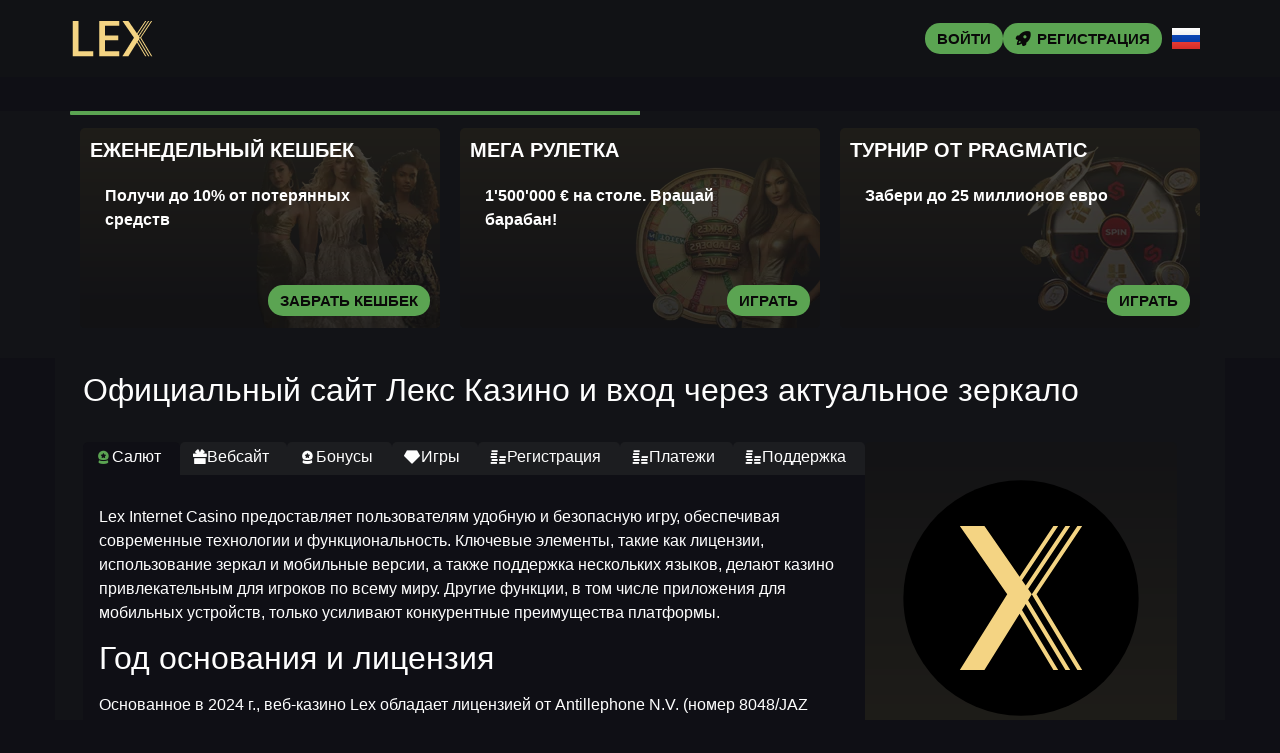

--- FILE ---
content_type: text/html; charset=UTF-8
request_url: https://lexgames777.top/
body_size: 18919
content:
<!doctype html>
<html lang="ru-RU">


<head>
	<meta http-equiv="content-type" content="text/html; charset=UTF-8">
	<meta charset="utf-8">
	<meta name="generator" content="Powered by WPBakery Page Builder - drag and drop page builder for WordPress." />
	<meta content="width=device-width, initial-scale=1, viewport-fit=cover" name="viewport">
	<title>Lex Casino — Лекс казино: официальный сайт и рабочее зеркало</title>
	<meta name="description" content="Lex Casino (Лекс Казино) — международная площадка с азартными играми от ведущих провайдеров, турнирами и поддержкой популярных платёжных систем.">
	<link rel="icon" type="image/png" href="/uploads/brands/1730305778_lex-casino-favicon.svg">

	<link rel="canonical" href="https://lexgames777.top/">

	<meta http-equiv="Content-Language" content="ru-RU">

	<link rel="alternate" hreflang="x-default" href="https://lexgames777.top" />
	<link rel="alternate" hreflang="ru" href="https://lexgames777.top/" />
	<link rel="alternate" hreflang="en" href="https://lex-gamesprint.top/" />

		<link rel="stylesheet" href="/style.css">

	<script type="application/ld+json">
		{
			"@context": "https://schema.org",
			"@type": "WebSite",
			"url": "https://lexgames777.top",
			"name": "Лекс",
			"alternateName": "Lex",
			"inLanguage": "ru"
		}
	</script>

	<meta property="og:type" content="website">
	<meta property="og:title" content="Lex Casino — Лекс казино: официальный сайт и рабочее зеркало">
	<meta property="og:description" content="Lex Casino (Лекс Казино) — международная площадка с азартными играми от ведущих провайдеров, турнирами и поддержкой популярных платёжных систем.">
	<meta property="og:url" content="https://lexgames777.top/">
	<meta property="og:image" content="/uploads/brands/1730305778_lex-casino-logo.svg">

	<meta name="twitter:card" content="summary_large_image">
	<meta name="twitter:title" content="Lex Casino — Лекс казино: официальный сайт и рабочее зеркало">
	<meta name="twitter:description" content="Lex Casino (Лекс Казино) — международная площадка с азартными играми от ведущих провайдеров, турнирами и поддержкой популярных платёжных систем.">
	<meta name="twitter:image" content="/uploads/brands/1730305778_lex-casino-logo.svg">

	<style>
		@font-face {
			font-family: 'Roboto';
			font-style: normal;
			font-weight: 400;
			font-display: swap;
			src: url('/theme1/fonts/roboto-regular.ttf') format('ttf');
			unicode-range: U+0000-00FF, U+2000-206F, U+20A0-20CF, U+2100-214F;
		}

		@font-face {
			font-family: 'Roboto';
			font-style: normal;
			font-weight: 700;
			font-display: swap;
			src: url('/theme1/fonts/roboto-bold.ttf') format('ttf');
			unicode-range: U+0000-00FF, U+2000-206F, U+20A0-20CF, U+2100-214F;
		}

		:root {
			--highlighter: #5ba452;
			--button-color: #0a0909;
			--link-font-color: #ead58f;
			--main-background: #0f0f15;
			--secondary-background: #111215;
			--main-font-color: #fefefe;
			--font-scale-factor: 1;
			--button-hover-color: #f2f2f2;
			--content-background: #121317;
			--main-border-radius: 5px;
			--unactive-background: #1c1d20;
			--button-border-radius: 1em;
			--gradient-first-color: #22201a;
			--gradient-second-color: #131315;
			--alternative-highlighter: #ead58f;
			--button-hover-background: #5ba452;
			--vendors-animation-speed: 40s;
			--triangles-color-1: var(--main-background);
			--triangles-color-2: var(--highlighter);
			--triangles-color-3: var(--secondary-background);
			--triangles-anim-duration-in: 1000;
			--triangles-anim-duration-out: 1000;
			--triangles-size: 145;
			--triangles-chaos: 0.7;
		}
	</style>

	<!-- SITE_UP -->

	
	
	<script type="application/ld+json">
		{
    "@context": "https://schema.org",
    "@type": "BreadcrumbList",
    "itemListElement": [
        {
            "@type": "ListItem",
            "position": 1,
            "name": "Главная",
            "item": "https://lexgames777.top/"
        }
    ]
}	</script>

	
</head>

<body>
	<header>
		<div class="Z155_container">
			<div class="Z155_header-flex Z155_flex Z155_justify-content-between Z155_align-items-center Z155_align-content-center">
				<div class="Z155_header-burger Z155_flex Z155_justify-content-center Z155_align-items-center Z155_align-content-center">
					<span></span>
					<span></span>
					<span></span>
				</div>
				<div class="Z155_header-left Z155_flex Z155_align-items-center Z155_align-content-center">
					<a href="/" class="Z155_header-logo">
						<img src="/uploads/brands/1730305778_lex-casino-logo.svg" alt="Логотип Казино Lex выполнен в изысканном и современном стиле, символизируя элегантность и престиж игрового бренда, создавая ассоциации с премиальным уровнем обслуживания и уникальными предложениями для игроков." loading="lazy">
					</a>
				</div>
				<div class="Z155_header-buttons Z155_flex Z155_align-items-center Z155_align-content-center">
					<a href="/signup" class="Z155_td_lightbox_opener Z155_type-button Z155_header-button Z155_header-button-type-2 Z155_flex Z155_align-items-center Z155_align-content-center" target="_blank">
						Войти					</a>
					<a href="/signup" class="Z155_td_lightbox_opener Z155_type-button Z155_header-button Z155_flex Z155_align-items-center Z155_align-content-center" target="_blank">
						<span class="Z155_header-button-icon Z155_casino-instant"></span>
						<span>Регистрация</span>
					</a>
				</div>

									<div class="Z155_header-lang-switcher">
						<div class="Z155_header-lang-switcher-current">
															<img src="/site-image/ru-flag-footer/155" alt="Russian Flag" loading="lazy">
													</div>
						<div class="Z155_header-lang-switcher-list">
							<a href="https://lex-gamesprint.top/" class="Z155_header-lang-switcher-item">
								<img src="/site-image/en-flag-footer/155" alt="English Flag" loading="lazy">
							</a>
							<a href="https://lexgames777.top/" class="Z155_header-lang-switcher-item">
								<img src="/site-image/ru-flag-footer/155" alt="Russian Flag" loading="lazy">
							</a>
						</div>
					</div>
				
			</div>
		</div>
		<div class="Z155_header-menu-row">
			<div class="Z155_container">
				<div class="Z155_header-menu Z155_flex Z155_align-items-center Z155_align-content-center">
										
									</div>
			</div>
		</div>
	</header>

	<div class="Z155_main-content">
				
<section class="Z155_slider-section">
	<div class="Z155_container">
		<div class="Z155_progress-bar">
			<div class="Z155_progress"></div>
		</div>
		<div class="Z155_main-slider-wrapper">
			<div class="Z155_main-slider Z155_flex Z155_align-items-stretch">
													<div class="Z155_main-slide-outer">
						<div class="Z155_main-slide">
							<div class="Z155_main-slide-inner Z155_flex">
								<div class="Z155_main-slide-title">Еженедельный кешбек</div>
								<div class="Z155_main-slide-text">
									Получи до 10% от потерянных средств								</div>
								<div class="Z155_main-slide-button-wrap">
									<a target="_blank" href="/signup" class="td_lightbox_opener Z155_type-button Z155_main-slide-button">Забрать кешбек</a>
								</div>
							</div>
							<img src="/uploads/34/1730315326_lex-casino-cashback-bonus.webp" alt="Изображение трех элегантно одетых женщин, символизирующих роскошные бонусы и привилегии, предлагаемые в Казино Lex.">
							<div class="Z155_main-slide-overlay"></div>
						</div>
					</div>
									<div class="Z155_main-slide-outer">
						<div class="Z155_main-slide">
							<div class="Z155_main-slide-inner Z155_flex">
								<div class="Z155_main-slide-title">Мега Рулетка</div>
								<div class="Z155_main-slide-text">
									1'500'000 € на столе. Вращай барабан!								</div>
								<div class="Z155_main-slide-button-wrap">
									<a target="_blank" href="/signup" class="td_lightbox_opener Z155_type-button Z155_main-slide-button">Играть</a>
								</div>
							</div>
							<img src="/uploads/34/1730315444_lex-casino-mega-roulette-madness.webp" alt="Изображение женщины рядом с рулеткой, представляющее азарт и уникальные возможности игры в Lex онлайн казино.">
							<div class="Z155_main-slide-overlay"></div>
						</div>
					</div>
									<div class="Z155_main-slide-outer">
						<div class="Z155_main-slide">
							<div class="Z155_main-slide-inner Z155_flex">
								<div class="Z155_main-slide-title">Турнир от Pragmatic</div>
								<div class="Z155_main-slide-text">
									Забери до 25 миллионов евро								</div>
								<div class="Z155_main-slide-button-wrap">
									<a target="_blank" href="/signup" class="td_lightbox_opener Z155_type-button Z155_main-slide-button">Играть</a>
								</div>
							</div>
							<img src="/uploads/34/1730315562_lex-casino-pragmatic-tournament.webp" alt="Изображение вращающегося колеса с разными значками, символизирующее разнообразие игровых турниров в Интернет казино Lex.">
							<div class="Z155_main-slide-overlay"></div>
						</div>
					</div>
									<div class="Z155_main-slide-outer">
						<div class="Z155_main-slide">
							<div class="Z155_main-slide-inner Z155_flex">
								<div class="Z155_main-slide-title">Активные Турниры</div>
								<div class="Z155_main-slide-text">
									Выбери подходящий турнир и сорви куш!								</div>
								<div class="Z155_main-slide-button-wrap">
									<a target="_blank" href="/signup" class="td_lightbox_opener Z155_type-button Z155_main-slide-button">Начать</a>
								</div>
							</div>
							<img src="/uploads/34/1730315686_lex-casino-tournament.webp" alt="Изображение женщины в окружении карт и фишек, олицетворяющее роскошь и захватывающие турниры в Лекс казино.">
							<div class="Z155_main-slide-overlay"></div>
						</div>
					</div>
									<div class="Z155_main-slide-outer">
						<div class="Z155_main-slide">
							<div class="Z155_main-slide-inner Z155_flex">
								<div class="Z155_main-slide-title">Welcome-бонус</div>
								<div class="Z155_main-slide-text">
									До 225% бонуса и 400FS для новых игроков								</div>
								<div class="Z155_main-slide-button-wrap">
									<a target="_blank" href="/signup" class="td_lightbox_opener Z155_type-button Z155_main-slide-button">Забрать награду</a>
								</div>
							</div>
							<img src="/uploads/34/1730315793_lex-casino-welcome-bonus.webp" alt="Изображение элегантно одетой женщины на фоне карт и игральных фишек, символизирующее приветственный бонус в Lex казино.">
							<div class="Z155_main-slide-overlay"></div>
						</div>
					</div>
									<div class="Z155_main-slide-outer">
						<div class="Z155_main-slide">
							<div class="Z155_main-slide-inner Z155_flex">
								<div class="Z155_main-slide-title">Акция Spin&Win</div>
								<div class="Z155_main-slide-text">
									Smartsoft Gaming разыгрывает 5'000'000€								</div>
								<div class="Z155_main-slide-button-wrap">
									<a target="_blank" href="/signup" class="td_lightbox_opener Z155_type-button Z155_main-slide-button">Играть</a>
								</div>
							</div>
							<img src="/uploads/34/1730316204_lex-casino-spin-n-win.webp" alt="Изображение золотого билета с выигрышным номером, олицетворяющее возможность стать победителем лотереи в Интернет казино Лекс.">
							<div class="Z155_main-slide-overlay"></div>
						</div>
					</div>
							</div>
		</div>
	</div>
</section>

<section class="Z155_content-section">
	<div class="Z155_container">
		<h1>Официальный сайт Лекс Казино и вход через актуальное зеркало</h1>
		<div class="Z155_content-flex Z155_flex Z155_align-items-stretch">
			<div class="Z155_content-col">
									<div class="Z155_content-tabs-switchers Z155_flex Z155_align-items-end Z155_align-content-end">
													<button class="Z155_content-tabs-switcher active" data-id="1" id="Welcome">
								<span class="Z155_casino-casino"></span>
								<span>Салют</span>
							</button>
													<button class="Z155_content-tabs-switcher " data-id="2" id="Website">
								<span class="Z155_casino-bonus"></span>
								<span>Вебсайт</span>
							</button>
													<button class="Z155_content-tabs-switcher " data-id="3" id="Bonuses">
								<span class="Z155_casino-casino"></span>
								<span>Бонусы</span>
							</button>
													<button class="Z155_content-tabs-switcher " data-id="4" id="Games">
								<span class="Z155_casino-slots"></span>
								<span>Игры</span>
							</button>
													<button class="Z155_content-tabs-switcher " data-id="5" id="Registration">
								<span class="Z155_casino-cashier"></span>
								<span>Регистрация</span>
							</button>
													<button class="Z155_content-tabs-switcher " data-id="6" id="Finances">
								<span class="Z155_casino-cashier"></span>
								<span>Платежи</span>
							</button>
													<button class="Z155_content-tabs-switcher " data-id="7" id="Support">
								<span class="Z155_casino-cashier"></span>
								<span>Поддержка</span>
							</button>
											</div>
					<div class="Z155_content-tabs-contents">
													<div class="Z155_content-tabs-content active" data-id="1">
								<button class="Z155_content-tabs-switcher active" data-id="1">
									<span class="Z155_casino-instant"></span>
									<span>Салют</span>
								</button>
								<div class="Z155_content-tabs-content-deep active" data-id="1">
									<div><p>Lex Internet Casino предоставляет пользователям удобную и безопасную игру, обеспечивая современные технологии и функциональность. Ключевые элементы, такие как лицензии, использование зеркал и мобильные версии, а также поддержка нескольких языков, делают казино привлекательным для игроков по всему миру. Другие функции, в том числе приложения для мобильных устройств, только усиливают конкурентные преимущества платформы.</p>

<h2>Год основания и лицензия</h2>
<p>Основанное в 2024 г., веб-казино Lex обладает лицензией от Antillephone N.V. (номер 8048/JAZ 2016-050), что обеспечивает соответствие стандартам безопасности и честности. Лицензия гарантирует независимую проверку всех игр, поддерживая справедливость игрового процесса. Документ подтверждает соответствие казино международным нормам законодательства, что имеет значение для большого числа игроков.</p>
<p>На практике это означает строгий KYC/AML, регулярные аудиты провайдеров и прозрачные регламенты выплат. Для оценки удобства и скорости онбординга полезно сравнивать последовательность шагов, <a href="https://ramenbetofficial777.top/">ramenbet регистрация</a> выступает отраслевым ориентиром по лаконичности без потери контроля. Lex фиксирует статусы заявок в личном кабинете, ограничивает лимиты до полной верификации и поддерживает 2FA. Такой контур снижает операционные риски, ускоряет разбор спорных ситуаций и делает правила предсказуемыми для новичков и опытных игроков.</p>
<h3>Резервные зеркала сайта</h3>
<p>Казино Lex гарантирует непрерывный доступ к платформе благодаря использованию зеркал. Эти зеркальные сайты дают возможность игрокам продолжать использовать платформу даже при блокировках. Благодаря этому, геймеры могут быть уверены, что их доступ к аккаунту и игровым возможностям будет стабилен вне зависимости от внешних факторов.</p>

<h3>Мобильный сайт</h3>
<p>Интернет-казино Лекс обеспечивает удобную мобильную версию, подходящую для использования на любых смартфонах и планшетах. Мобильный сайт поддерживает весь функционал и дает быстрый доступ ко всем сервисам и услугам, позволяя играть в любое время и из любой точки. Подобный подход идеально подходит тем, кто ценит гибкость в выборе устройств.</p>

<h3>Мобильные приложения</h3>
<p>Игровая платформа Lex предлагает приложения для iOS и Android, обеспечивающие быстрый доступ к играм и услугам. Приложения обладают простым интерфейсом, быстрой работой и поддержкой уведомлений о текущих акциях и бонусах. Программы обеспечивают высокий уровень удобства, обеспечивая доступ к платформе в любое время.</p>

<h4>Языковая адаптация интерфейса</h4>
<p>Интерфейс Онлайн-казино Лекс доступен на нескольких языках: английский, русский, французский, немецкий, испанский, итальянский, португальский. Это позволяет пользователям со всего мира выбрать язык для использования платформы, что особенно полезно для международных пользователей, которые ценят удобство работы с сайтом на родном языке.</p>

<p>Lex Casino использует передовые технологии, мобильные возможности и мультиязычный интерфейс. Использование зеркал, мобильных версий и приложений делает платформу отличным выбором для игроков, которые предпочитают удобство и надёжность. Платформа обеспечивает своим пользователям наилучшие условия для игры.</p>

<br>

<p>Казино Лекс зарекомендовало себя как надежная и удобная платформа с широким спектром преимуществ. От многообразия методов оплаты до квалифицированной поддержки — каждый элемент казино направлен на удовлетворение запросов игроков. В заключение рассмотрим ключевые моменты, которые делают его привлекательным.</p>

<h2>Платежные методы</h2>
<p>Lex Casino предоставляет множество методов для ввода и вывода средств, с поддержкой фиатных и криптовалютных платежей. Игроки могут использовать банковские карты, электронные кошельки и популярные криптовалюты, такие как Bitcoin и Ethereum. Лимиты на пополнение подходят для всех категорий игроков.</p>

<h3>Ставки на спортивные события</h3>
<p>Любители ставок на спорт найдут в Lex Internet Casino привлекательные условия для ставок, включая приветственные бонусы и регулярные акции. Платформа поддерживает ставки на множество видов спорта и киберспорт, с выгодными коэффициентами и понятными правилами. Благодаря этому, спортивные ставки на платформе — это выгодный и удобный выбор.</p>

<h3>Программа лояльности</h3>
<p>VIP-программа казино поощряет игроков бонусами и возвратом средств. Пользователи могут повышать свой статус от Basic до Legend, получая доступ к новым привилегиям. Программа включает персональную поддержку, ускоренные выплаты и другие преимущества для участников высших уровней.</p>

<h3>Техподдержка 24/7</h3>
<p>Служба поддержки казино Лекс доступна круглосуточно и предоставляет несколько вариантов связи, включая чат, e-mail и Telegram. Оперативная и профессиональная помощь доступна на нескольких языках, обеспечивая удобное общение для пользователей со всего мира.</p>

<h3>Игровая библиотека</h3>
<p>В казино Lex доступно более 3 000 игр на все предпочтения - включая слоты, настольные игры, live-казино и быстрые игры. Сайт постоянно обновляет ассортимент, добавляя новые игры от топовых разработчиков, гарантируя гемблерам разнообразие и увлекательную игру.</p>

<h4>Популярные провайдеры</h4>
<p>Казино Lex сотрудничает с ведущими провайдерами игр, такими как NetEnt, Microgaming и Play’n GO. Это гарантирует высокое качество игр, стабильную работу платформы и безопасность данных игроков. Высококлассный контент делает игровую сессию интересной и надежной.</p>

<p>Таким образом, интернет-казино Lex является великолепной платформой для азартных игр с множеством возможностей для разных категорий пользователей. Широкий выбор способов оплаты, выгодные ставки и квалифицированная поддержка делают его идеальным выбором для геймеров.</p></div>
								</div>
							</div>
													<div class="Z155_content-tabs-content " data-id="2">
								<button class="Z155_content-tabs-switcher " data-id="2">
									<span class="Z155_casino-cashier"></span>
									<span>Вебсайт</span>
								</button>
								<div class="Z155_content-tabs-content-deep " data-id="2">
									<div><p>Казино Лекс предоставляет игрокам современный интуитивно понятный сайт, с удобным интерфейсом и простой навигацией. Элегантные цвета, мобильная адаптация и многоязычие гарантируют комфорт для пользователей по всему миру.</p>

<h2>Интерфейс и цветовая гамма</h2>
<p>Интерфейс Лекс разработан в стильной черно-золотой цветовой гамме, придавая платформе элегантность и современность. Лаконичный дизайн и четкая структура элементов обеспечивают удобство использования. Важные разделы и текущие акции выделены крупными баннерами, гарантируя легкий доступ к необходимой информации. Основные разделы, турниры и джекпоты представлены на главной странице, что что обеспечивает быструю ориентацию на платформе.</p>

<h3>Навигация и структура</h3>
<p>Навигация по платформе Lex Casino обладает логичной и удобной структурой. Основное меню размещено в верхней части страницы и включает важные категории: слоты, моментальные игры (instant games), live-казино, спорт, бонусные программы и настольные игры. Дополнительно представлен раздел с провайдерами, где можно найти игры по производителям. Простота навигации помогает пользователям быстро находить интересующие их категории и игры.</p>

<h3>Зеркала для стабильного доступа</h3>
<p>Для игроков, находящихся в регионах с ограниченным доступом к игровым платформам, интернет-казино Лекс предлагает зеркальные сайты. Эти резервные домены дают возможность обходить блокировки и продолжать использовать платформу. Таким образом, пользователи могут всегда получать доступ к своим аккаунтам и продолжать игру без задержек.</p>

<h3>Мобильная версия</h3>
<p>Lex Online Casino предоставляет мобильную версию сайта, подходящую для различных мобильных устройств. Благодаря адаптации под разные экраны смартфонов и планшетов, игроки могут играть в любое время и в любом месте. Мобильная версия сайта обеспечивает быстрый доступ к играм, бонусам и сервисам аккаунта, с полным сохранением функционала основной платформы.</p>

<h3>Мобильные приложения для iOS и Android</h3>
<p>С целью повышения удобства для игроков, веб-казино Lex предлагает мобильные приложения для iOS и Android. Пользователи могут моментально получать доступ к игровым возможностям платформы через приложения. Приложения поддерживают уведомления о бонусах и акциях, а также обеспечивают быстрый доступ к аккаунту, играм и финансовым операциям. Это отличное решение для тех, кто ценит мобильные игры.</p>

<h4>Поддержка нескольких языков</h4>
<p>На платформе Lex поддерживаются шесть языков: английский, русский, французский, немецкий, португальский и испанский. Это позволяет гемблерам со всего мира выбрать подходящий для них язык интерфейса, упрощая использование сайта для пользователей со всего мира. Поддержка нескольких языков особенно ценна для игроков, ищущих удобные условия игры.</p>

<p>Благодаря продуманному интерфейсу, простоте навигации и поддержке нескольких языков онлайн-казино Lex обеспечивает игрокам высокий уровень комфорта и доступности. Мобильная версия сайта, приложения и система зеркал делают платформу удобной для игроков со всего мира.</p></div>
								</div>
							</div>
													<div class="Z155_content-tabs-content " data-id="3">
								<button class="Z155_content-tabs-switcher " data-id="3">
									<span class="Z155_casino-slots"></span>
									<span>Бонусы</span>
								</button>
								<div class="Z155_content-tabs-content-deep " data-id="3">
									<div><p>Веб-казино Лекс предлагает щедрую бонусную программу как для новых, так и для постоянных игроков. Она включает приветственные бонусы, бонусы за депозиты, кешбэк и специальные предложения для постоянных пользователей. Особенно важно, что казино мотивирует как новичков, так и постоянных гемблеров, предоставляя разнообразные и выгодные условия для каждого типа клиентов.</p>

<h2>Бонусы за регистрацию</h2>
<p>Игроки, только что присоединившиеся к Лекс могут воспользоваться впечатляющим пакетом приветственных бонусов. При первом депозите начисляется бонус 150%, что значительно увеличивает сумму для ставок. Второй депозит дает до 400 бесплатных вращений, а третий депозит вознаграждается бонусом в размере 75%. Подобная система приветственных бонусов позволяет новым игрокам уверенно начать игру, получив  дополнительные средства для ставок.</p>

<h3>Бонусы на депозиты</h3>
<p>После четырех пополнений счета пользователи могут получать бонусы за пополнение еженедельно. Каждую неделю игроки могут получить бонус до 50% на депозит, при условии, что сумма пополнений за неделю будет не менее 8 тысяч рублей. Также доступно до 135 фриспинов каждую неделю при соблюдении условий. Эти предложения дают возможность оставаться активным и получать больше вознаграждений.</p>

<h3>Еженедельный возврат средств</h3>
<p>Веб-казино Лекс предлагает своим игрокам еженедельный кешбэк, выплачиваемый каждую неделю во вторник. Процент возврата варьируется в зависимости от объема ставок и может составлять до 10%.  Так, при ставках от 5 000 до 10 000 р. кешбэк будет равен 4%, а для сумм свыше 500 000 р. он достигает 10%. Кешбэк доступен пользователям со статусом не ниже "Standard", и условия его получения варьируются в зависимости от статуса , который определяет коэффициент вейджера при отыгрыше.</p>

<h3>Именинные бонусы</h3>
<p>Все пользователи интернет-казино Лекс получают бонус в честь своего дня рождения, в зависимости от своего статуса. Пользователи со статусом "Standard" получают 4 000 р., "Hero" — 10 тысяч рублей, и бонус для статуса "Legend" определяется индивидуально. Игроки могут активировать бонус в течение семи дней до или после даты рождения. Бонус на день рождения — это приятный жест, который придает игре еще больше азарта и радости.</p>

<h3>VIP-система привилегий</h3>
<p>Lex Online Casino обеспечивает игроков продвинутой VIP-программой с различными уровнями привилегий для самых активных игроков. VIP-программа включает четыре уровня: Basic, Standard, Hero и Legend. Каждый уровень предлагает свои уникальные бонусы и преимущества, такие как повышенный лимит на вывод средств, ускоренный вывод, эксклюзивные бонусы и кешбэк. Чем выше уровень, тем больше у игрока привилегий.</p>
 
<h4>Сравнительная таблица привилегий для VIP-игроков</h4>
<p>VIP-программа Лекс предлагает различные привилегии для игроков на каждом уровне. В таблице ниже приведены основные преимущества и условия для каждого статуса — статусы Basic, Standard, Hero и Legend.</p>

<table>
  <tr>
    <th>Условия и привилегии</th>
    <th>Basic</th>
    <th>Стандартный</th>
    <th>Герой</th>
    <th>Наивысший</th>
  </tr>
  <tr>
    <td>Техническая поддержка в любое время</td>
    <td>✔️</td>
    <td>✔️</td>
    <td>✔️</td>
    <td>✔️</td>
  </tr>
  <tr>
    <td>Максимальная сумма вывода в день</td>
    <td>400 тысяч руб.</td>
    <td>400 тыс. руб.</td>
    <td>400 000 рублей</td>
    <td>Не имеет ограничений</td>
  </tr>
  <tr>
    <td>Лимит на вывод криптовалют</td>
    <td>5 млн рублей</td> 
    <td>5 млн ₽</td>
    <td>5 млн руб.</td>
    <td>5 000 000 руб.</td>
  </tr>
  <tr>
    <td>Турниры и акции</td>
    <td>✔️</td>
    <td>✔️</td>
    <td>✔️</td>
    <td>✔️</td>
  </tr>
  <tr>
    <td>Кешбэк</td>
    <td>❌</td>
    <td>10% при вейджере 10</td>
    <td>10% при вейджере 5</td>
    <td>10% при вейджере 3</td>
  </tr>
  <tr>
    <td>Подарки на день рождения</td>
    <td>❌</td>
    <td>4 тысячи руб.</td>
    <td>10 тысяч рублей</td>
    <td>Индивидуальный VIP-бонус</td>
  </tr>
  <tr>
    <td>Еженедельные бонусы</td>
    <td>❌</td>
    <td>✔️</td>
    <td>✔️</td>
    <td>✔️</td>
  </tr>
  <tr>
    <td>Эксклюзивные бонусы за активность</td>
    <td>❌</td>
    <td>❌</td>
    <td>✔️</td>
    <td>✔️</td>
  </tr>
  <tr>
    <td>Экспресс-вывод</td>
    <td>❌</td>
    <td>❌</td>
    <td>✔️</td>
    <td>✔️</td>
  </tr>
  <tr>
    <td>Первоочередное уведомление</td>
    <td>❌</td>
    <td>❌</td>
    <td>✔️</td>
    <td>✔️</td>
  </tr>
</table>

<p>Lex Online Casino постоянно заботится о своих пользователях, предоставляя множество бонусов и привилегий. С приветственными бонусами и эксклюзивными акциями для VIP-клиентов, платформа делает все, чтобы игроки всегда ощущали свою значимость и получали награды за активность.</p></div>
								</div>
							</div>
													<div class="Z155_content-tabs-content " data-id="4">
								<button class="Z155_content-tabs-switcher " data-id="4">
									<span class="Z155_casino-instant"></span>
									<span>Игры</span>
								</button>
								<div class="Z155_content-tabs-content-deep " data-id="4">
									<div><p>Lex Casino предоставляет пользователям широкий выбор игр, разделенных на разделы, такие как игровые автоматы, live-игры, настольные игры, ставки на спорт и быстрые игры. Онлайн-казино сотрудничает с лучшими мировыми провайдерами, что обеспечивает разнообразие игровых возможностей для всех пользователей.</p>

<h2>Слоты</h2>
<p>Раздел слотов в онлайн-казино Лекс включает сотни игр от лучших мировых провайдеров. Среди топовых слотов можно назвать Gates of Olympus, Big Bass Splash, Tome of Madness, а также Sweet Bonanza и Wolf Gold. Казино предлагает слоты от таких известных разработчиков, как NetEnt, Play'n GO, Pragmatic Play, Microgaming и Yggdrasil. Каждый слот отличается уникальными тематиками и бонусными раундами, что делает игровой процесс захватывающим для всех категорий игроков.</p>

<h3>Игры с живыми дилерами</h3>
<p>Игры с живыми дилерами в интернет-казино Lex предоставляют возможность почувствовать атмосферу реального казино. В этой секции представлены рулетка и блэкджек, баккара и покер. Среди топовых игр можно выделить Lightning Roulette и Infinite Blackjack, представленные известными провайдерами, такими как Evolution Gaming и Ezugi. Игры с живыми дилерами доступны круглосуточно, и каждый игрок может взаимодействовать с реальными крупье в режиме реального времени.</p>

<h3>Классические настольные игры</h3>
<p>Казино Лекс также предоставляет разнообразие настольных игр для тех, кто любит традиционные казино-развлечения. В этом разделе доступны такие игры, как European Roulette, Keno, Casino Hold'em, Texas Hold'em и Virtual Classic Roulette. Гемблеры имеют возможность наслаждаться привычнымыи версиями игр, а также участвовать в играх с джекпотами, таких как Virtual Roulette Jackpot. Настольные игры ценятся любителями стратегий и классики.</p>

<h3>Раздел мгновенных игр</h3>
<p>Мгновенные игры на платформе интернет-казино Lex обеспечивают мгновенные игровые раунды для тех, кто любит играть быстро. В этом разделе есть топовые игры, такие как Aviator, Piggy Smash, Rampage Smash Cash, Crash и Plinko. Эти игры интересны тем, кто любит короткие сессии и мгновенные выигрыши.</p>

<h4>Турниры</h4>
<p>Веб-казино Лекс регулярно устраивает турниры с крупными призовыми фондами. Два топ-турнира – это Fortune Spin с призом в 8 тысяч бесплатных спинов, и Night Mystics, с призовым фондом 2 000 000 рублей. В турнире Fortune Spin минимальная ставка – 30 р., а игроки получают очки за каждый спин с максимальным коэффициентом. В соревновании Night Mystics минимальная ставка составляет 40 рублей, и участники борются за максимальный выигрыш. Эти турниры дают возможность продемонстрировать навыки и побороться за призы.</p>

<p>Lex Internet Casino предоставляет множество игр для всех пользователей: от увлекательных слотов и стратегических игр до ставок на спорт и турниров. Пользователи ценят удобный интерфейс и выбор игр от топовых разработчиков.</p></div>
								</div>
							</div>
													<div class="Z155_content-tabs-content " data-id="5">
								<button class="Z155_content-tabs-switcher " data-id="5">
									<span class="Z155_casino-support"></span>
									<span>Регистрация</span>
								</button>
								<div class="Z155_content-tabs-content-deep " data-id="5">
									<div><p>Регистрация в онлайн-казино Лекс — это удобный и быстрый процесс, который доступен несколькими способами: вручную или через социальные сети, такие как Telegram и Google. Регистрация требуется для начала игры, однако верификация потребуется для проведения финансовых операций. Обсудим основные этапы регистрации.</p>

<h2>Процесс ручной регистрации</h2>
<p>Чтобы пройти регистрацию вручную, нужно указать электронную почту и пароль. Следующим шагом будет выбор страны и валюты. Далее требуется согласиться с условиями и подтвердить, что вам больше 18 лет. Также можно выбрать опцию получения информации о бонусах и акциях. Когда все данные введены, нужно нажать "Зарегистрироваться". Следующий важный шаг — подтвердить эл.почту по ссылке в письме для подтверждения регистрации.</p>

<h3>Регистрация через Google и Telegram</h3>
<p>Для пользователей, которые предпочитают ускоренную регистрацию, интернет-казино Лекс обеспечивает ускоренные способы регистрации через Google и Telegram. Для этого нужно нажать на соответствующую иконку и авторизоваться через выбранную учетную запись. Выбрав Google, система перенаправит на страницу авторизации, где нужно будет ввести данные для входа. Аналогичным образом, через Telegram нужно будет подтвердить свой аккаунт в мессенджере.</p>

<h3>Подтверждение e-mail</h3>
<p>После ручной регистрации на указанный электронный адрес придет письмо с подтверждением. Нужно открыть письмо и подтвердить e-mail по ссылке. Если этот шаг пропустить, аккаунт не активируется. Подтверждение e-mail важно для безопасности данных и защиты аккаунта.</p>

<h3>Подтверждение личности</h3>
<p>Для того чтобы пользоваться всеми методами пополнения и вывода, необходимо будет пройти верификацию. Эта процедура не нужна для начала игры, но обязательна для проведения финансовых операций. Верификация состоит из нескольких этапов: подтверждение личности, селфи с документом и верификация платежных методов. Для каждого этапа нужно загрузить фотографии документов в формате jpg, png или pdf. Все документы должны быть четкими и цветными, а текст — легко читаемым.</p>

<h4>Двухфакторная защита</h4>
<p>Для дополнительной защиты аккаунта интернет-казино Лекс обеспечивает 2FA. Чтобы настроить 2FA, нужно установить Google Authenticator на смартфон. Затем на сайте появится QR-код, который следует отсканировать с помощью приложения. Затем приложение выдаст код, который нужно ввести в специальное поле на сайте. Таким образом, при каждом входе в аккаунт система будет запрашивать одноразовый код из приложения, что значительно повышает безопасность.</p>

<p>Регистрация в букмекерской конторе Лекс легкая и интуитивно понятная, с возможностью выбрать между стандартной регистрацией и входом через соцсети. Процедура верификации гарантирует защиту и доступ к методам вывода средств, а 2FA создает дополнительную защиту. Эти шаги демонстрируют усилия казино по созданию безопасной и комфортной среды для игроков.</p></div>
								</div>
							</div>
													<div class="Z155_content-tabs-content " data-id="6">
								<button class="Z155_content-tabs-switcher " data-id="6">
									<span class="Z155_casino-instant"></span>
									<span>Платежи</span>
								</button>
								<div class="Z155_content-tabs-content-deep " data-id="6">
									<div><p>Веб-казино Lex предлагает игрокам различные способы для управления финансами, разделяя их на фиатные и криптовалютные методы. Сайт гарантирует свободу выбора в подборе оптимального метода для пользователей, а также вводит лимиты на транзакции, которые зависят от выбранного метода. Давайте рассмотрим доступные методы.</p>

<h2>Фиатные способы оплаты</h2>
<ul>
  <li><strong>Карты банков</strong>: Надежный и проверенный способ, обеспечивающий ввод и вывод денег. Лимиты варьируются от 307 до 300 000 рублей, что упрощает контроль над балансом.</li>
  <li><strong>СБП</strong>: Способ, гарантирующий быстрые переводы с минимальными затратами. Ограничения для пополнения варьируются от 312 до 300 тыс. руб.. СБП — это один из самых быстрых и надежных методов перевода средств в России.</li>
  <li><strong>Перевод по номеру счета</strong>: Этот способ позволяет переводить средства напрямую на банковский счет, подходящий для крупных операций. Ограничения по суммам — от 300 до 300 тысяч руб..</li>
  <li><strong>Сервис SkyPay</strong>: Сервис, объединяющий такие системы, как QIWI, Тинькофф и Альфа-Банк. Лимиты на пополнение через SkyPay составляют от 1 000 до 150 000 руб..</li>
  <li><strong>Кошелек Telegram</strong>: Современный способ пополнения, который поддерживает транзакции от 500 руб. без верхнего лимита. Удобен для тех, кто активно использует Telegram для финансовых операций.</li>
  <li><strong>Piastrix</strong>: Популярная система для онлайн-платежей, с диапазоном переводов от 500 до 100 000 р.. Эффективный и надежный метод для быстрых переводов.</li>
  <li><strong>Сервис MoneyGO</strong>: Система для перевода от 300 до 100 тыс. руб.. MoneyGO используется для быстрых и безопасных платежей в онлайн-среде.</li>
  <li><strong>Binance Pay</strong>: Метод от платформы Binance, с лимитами от 1 000 до 4 000 000 руб.. Пользователи могут легко управлять своим счетом, используя криптовалюту через Binance Pay.</li>
</ul>

<h3>Криптовалютные методы пополнения</h3>
<ul>
  <li><strong>Криптовалюта Ethereum (ETH)</strong>: Один из топовых блокчейнов, обеспечивает быстрые и безопасные переводы. Минимальная сумма для пополнения — 500 руб., без ограничений на максимальные суммы.</li>
  <li><strong>Bitcoin (BTC)</strong>: Известнейшая криптовалюта, популярная за свою безопасность и надежность. Лимиты — от 500 рублей без верхнего ограничения.</li>
  <li><strong>Bitcoin Cash</strong>: Вариант Bitcoin, предлагающий более дешевые и быстрые транзакции. Минимальная сумма перевода — 500 руб., без верхнего предела.</li>
  <li><strong>Dogecoin</strong>: Криптовалюта, известная низкими комиссиями, удобная для пополнения и вывода денег. Лимиты — от 500 рублей без верхнего ограничения.</li>
  <li><strong>Криптовалюта Litecoin (LTC)</strong>: Быстрая и надежная криптовалюта, обеспечивающая минимальные комиссии и высокую скорость. Минимальные лимиты — от 500 рублей, без верхнего предела.</li>
  <li><strong>TRON (TRX)</strong>: TRON предлагает низкие комиссии и высокую скорость транзакций, что удобно для пополнения счета на игровых платформах. Лимиты начинаются от 500 рублей.</li>
  <li><strong>Криптовалюта Ripple (XRP)</strong>: Популярная криптовалюта для международных переводов. Минимальная сумма — 500 рублей, без ограничений на максимальные суммы.</li>
  <li><strong>Tether (USDT)</strong>: Стейблкоин, привязанный к доллару США, представленный в двух версиях — ERC20 и TRC20. Метод отличается стабильностью курса и минимальными лимитами от 500 рублей.</li>
</ul>

<h4>Лимиты для пополнения средств</h4>

<table>
  <tr>
    <th>Платежный метод</th>
    <th>Минимальный лимит на пополнение</th>
    <th>Максимальный лимит на пополнение</th>
  </tr>
  <tr>
    <td>Карты банков</td>
    <td>307 руб.</td>
    <td>300 тысяч рублей</td>
  </tr>
  <tr>
    <td>СБП</td>
    <td>312 руб.</td>
    <td>300 тысяч рублей</td>
  </tr>
  <tr>
    <td>Перевод по номеру счета</td>
    <td>300 ₽</td>
    <td>300 000 ₽</td>
  </tr>
  <tr>
    <td>Платежная система SkyPay</td>
    <td>1 000 рублей</td>
    <td>150 000 руб.</td>
  </tr>
  <tr>
    <td>Телеграм-кошелек</td>
    <td>500 руб.</td>
    <td>без лимитов</td>
  </tr>
  <tr>
    <td>Система Piastrix</td>
    <td>500 рублей</td>
    <td>100 тысяч рублей</td>
  </tr>
  <tr>
    <td>Платежная система MoneyGO</td>
    <td>300 ₽</td>
    <td>100 000 руб.</td>
  </tr>
  <tr>
    <td>Binance Pay</td>
    <td>1 000 рублей</td>
    <td>4 000 000 руб.</td>
  </tr>
  <tr>
    <td>Криптовалюты (Bitcoin, Ethereum и др.)</td>
    <td>500 руб.</td>
    <td>без лимитов</td>
  </tr>
</table> 

<p>Таким образом, Lex Casino обеспечивает гибкие условия пополнения счета, с различными лимитами для каждой системы. Независимо от выбранного способа, пользователи могут легко пополнить аккаунт и начать играть без задержек.</p>

<p>В итоге, Lex Casino предоставляет широкий выбор способов для пополнения и вывода средств, позволяя каждому игроку подобрать наиболее подходящий метод. Независимо от того, предпочитаете ли вы традиционные фиатные методы или криптовалюты, платформа обеспечивает гибкость и удобство для всех категорий игроков.</p></div>
								</div>
							</div>
													<div class="Z155_content-tabs-content " data-id="7">
								<button class="Z155_content-tabs-switcher " data-id="7">
									<span class="Z155_casino-casino"></span>
									<span>Поддержка</span>
								</button>
								<div class="Z155_content-tabs-content-deep " data-id="7">
									<div><p>Онлайн-казино Лекс гарантирует пользователям высококачественную и оперативную службу поддержки, доступную круглосуточно для решения любых вопросов. Игроки могут выбрать удобный для себя способ связи с поддержкой, такие как онлайн-чат, электронная почта и социальные сети, обеспечивая быструю реакцию и поддержку на нескольких языках.</p>

<h2>Способы связи с поддержкой</h2>
<ul>
  <li><strong>Live-чат</strong>: Поддержка доступна через чат на сайте 24/7. Это наиболее оперативный способ связи, связанных с игрой, финансами или технических сложностей.</li>
	<li><strong>Электронная почта</strong>: Если вам удобнее более формальное общение, есть возможность связаться через e-mail. Обратитесь по адресу <a href="/cdn-cgi/l/email-protection" class="__cf_email__" data-cfemail="375b524f774442474758454319405e59">[email&#160;protected]</a>, и получите ответ в ближайшее время.</li>
  <li><strong>Телеграм</strong>: Вы можете связаться с поддержкой через официальный бот @LEX_support_bot, и получить помощь по любым вопросам. Это удобный способ для тех, кто предпочитает мобильные приложения для общения.</li>
</ul>

<h3>Связь через социальные сети</h3>
<p>Чтобы быть в курсе всех новостей и акций, можно подписаться на соцсети казино для получения новостей:</p>
<ul>
  <li><strong>Telegram</strong></li>
  <li><strong>Официальный Instagram</strong></li>
  <li><strong>Официальная страница Facebook</strong></li>
  <li><strong>Соцсеть X (бывший Twitter)</strong></li>
</ul>

<p>Служба поддержки интернет-казино Lex демонстрирует высокий уровень профессионализма и оперативности, обеспечивая помощь на нескольких языках. Каждый запрос будет быстро обработан, вне зависимости от способа связи.</p></div>
								</div>
							</div>
											</div>
							</div>
			<div class="Z155_content-sidebar">
				<div class="Z155_content-sidebar-wrapper" id="sidebar">
					<div class="Z155_content-sidebar-widget">
						<div class="Z155_content-sidebar-widget-frontside">
							<img src="/uploads/brands/1730305778_lex-casino-favicon.svg" alt="Лекс logo">
							<div class="Z155_content-sidebar-widget-frontside-title">
								Начните игру!							</div>
							<div class="Z155_content-sidebar-widget-frontside-text">
								Играйте в Лекс с бонусом до 225% + 400 FS. Сканируйте QR-код, чтобы начать игру на мобильном.							</div>
						</div>
						<div class="Z155_content-sidebar-widget-backside Z155_flex Z155_align-items-center Z155_align-content-center Z155_justify-content-center">
							<div class="Z155_content-sidebar-widget-backside-title">
								Желаем успеха в Лекс!							</div>
							<div class="Z155_content-sidebar-widget-backside-text">
								Не упустите шанс — ваши любимые игры и моментальные победы лишь в одном клике от вас.							</div>
							<a target="_blank" href="/signup" class="td_lightbox_opener Z155_type-button Z155_content-sidebar-widget-button">
								Вперёд к победе!							</a>
						</div>
					</div>
					<img src="/assets/qr_codes/f68adbad9f7de9ec8d6e6dbc3a9655e0.png" alt="QR Code">
				</div>
			</div>
		</div>
	</div>
	<div class="td_trigons"></div>
</section>

<section class="Z155_faq-section">
	<div class="Z155_container">
		<div class="Z155_faq-items">
							<div class="Z155_faq-item">
					<div class="Z155_faq-q">Какие услуги предлагает Лекс казино?</div>
					<div class="Z155_faq-a">
						<div class="Z155_faq-a-content">
							<p>Lex Casino — это онлайн-платформа с обширной библиотекой игр, включая слоты, настольные игры, live-казино и ставки на спорт. Казино работает с ведущими игровыми провайдерами, такими как NetEnt и Microgaming, обеспечивая высокое качество и разнообразие игр. Также казино предлагает бонусы, программы лояльности и акции. Служба поддержки работает 24/7, а способы пополнения и вывода средств очень гибкие.</p>
						</div>
					</div>
				</div>
							<div class="Z155_faq-item">
					<div class="Z155_faq-q">Какие способы пополнения и вывода средств доступны на платформе?</div>
					<div class="Z155_faq-a">
						<div class="Z155_faq-a-content">
							<p> Лекс дает доступ к широкому выбору методов пополнения и вывода, включая банковские карты, электронные кошельки и криптовалюты. Среди доступных методов: Visa, MasterCard, SkyPay, Piastrix, а также криптовалюты, такие как Bitcoin, Ethereum и Litecoin. Лимиты на пополнение варьируются от 300 рублей до нескольких миллионов р., в зависимости от выбранного способа. Это обеспечивает удобство и безопасность всех транзакций.</p>
						</div>
					</div>
				</div>
							<div class="Z155_faq-item">
					<div class="Z155_faq-q">Какие бонусы предлагает Lex онлайн казино?</div>
					<div class="Z155_faq-a">
						<div class="Z155_faq-a-content">
							<p>Lex Online Casino дает возможность получать бонусы как для новых, так и для активных игроков. Предлагаются бонусы на первый депозит и бесплатные вращения. Кроме того, игроки могут получать еженедельные бонусы на депозиты и участвовать в кешбэк-программах. Программа лояльности также предоставляет эксклюзивные бонусы для VIP-игроков, что делает игру более выгодной и интересной.</p>
						</div>
					</div>
				</div>
							<div class="Z155_faq-item">
					<div class="Z155_faq-q">Что такое программа лояльности в казино?</div>
					<div class="Z155_faq-a">
						<div class="Z155_faq-a-content">
							<p>Программа лояльности в веб-казино Lex предназначена для поощрения активных игроков. Программа включает несколько статусов — от Basic до Legend, и на каждом уровне игроки получают новые привилегии. Программа включает такие преимущества, как кешбэк, ускоренные выплаты, эксклюзивные бонусы и персональный менеджер для игроков высших уровней. Чем больше вы играете, тем лучше условия.</p>
						</div>
					</div>
				</div>
							<div class="Z155_faq-item">
					<div class="Z155_faq-q">Какие игры можно найти в Lex казино?</div>
					<div class="Z155_faq-a">
						<div class="Z155_faq-a-content">
							<p>Онлайн-казино Лекс предлагает более 3 тысяч игр от ведущих разработчиков, таких как NetEnt, Play’n GO и Microgaming. Доступны слоты, настольные игры, live-игры и мгновенные игры. Платформа регулярно обновляет библиотеку, добавляя новинки и интересные проекты, что делает игровой процесс разнообразным и увлекательным для всех пользователей.</p>
						</div>
					</div>
				</div>
							<div class="Z155_faq-item">
					<div class="Z155_faq-q">Как обратиться в службу поддержки?</div>
					<div class="Z155_faq-a">
						<div class="Z155_faq-a-content">
							<p>Служба поддержки Lex Internet Casino доступна круглосуточно, 7 дней в неделю. Игроки могут обратиться в чат на сайте, отправить письмо на e-mail или связаться через Телеграм-бот. Поддержка предоставляется на нескольких языках, что делает общение с казино удобным для пользователей из разных стран. Ответы приходят быстро, а вопросы, касающиеся игр и финансов, решаются профессионально.</p>
						</div>
					</div>
				</div>
							<div class="Z155_faq-item">
					<div class="Z155_faq-q">С какими провайдерами работает казино?</div>
					<div class="Z155_faq-a">
						<div class="Z155_faq-a-content">
							<p>Веб-казино Lex сотрудничает с ведущими разработчиками игр, среди которых NetEnt, Microgaming, Play’n GO и другие. Эти провайдеры гарантируют высокое качество игр, интересный геймплей и высокий уровень безопасности. Казино гарантирует качественные новинки с интересными бонусами и графикой.</p>
						</div>
					</div>
				</div>
							<div class="Z155_faq-item">
					<div class="Z155_faq-q">Что делать при недоступности основного сайта казино?</div>
					<div class="Z155_faq-a">
						<div class="Z155_faq-a-content">
							<p>Если основной сайт букмекерской конторы Лекс недоступен, вы можете воспользоваться зеркалом сайта. Зеркало — это альтернативная ссылка, которая предоставляет доступ ко всем функциям казино. Зеркала помогают обходить блокировки и получить доступ ко всем функциям. Найти актуальные зеркала можно через службу поддержки или официальные каналы казино.</p>
						</div>
					</div>
				</div>
							<div class="Z155_faq-item">
					<div class="Z155_faq-q">Как включить 2FA на платформе?</div>
					<div class="Z155_faq-a">
						<div class="Z155_faq-a-content">
							<p>Для дополнительной безопасности аккаунта казино Lex предлагает активацию двухфакторной аутентификации (2FA). Пользователям необходимо установить приложение Google Authenticator и связать его с аккаунтом на платформе, с помощью QR-кода или секретного ключа. После этого для входа в аккаунт потребуется вводить дополнительный код из приложения, что защищает учетную запись от несанкционированного доступа.</p>
						</div>
					</div>
				</div>
							<div class="Z155_faq-item">
					<div class="Z155_faq-q">Какие функции безопасности используются в казино?</div>
					<div class="Z155_faq-a">
						<div class="Z155_faq-a-content">
							<p>Lex Internet Casino гарантирует защиту данных благодаря современным технологиям. Платформа применяет SSL-шифрование для защиты информации и предотвращения утечек. Благодаря двухфакторной аутентификации, пользователи могут включить дополнительный уровень защиты аккаунта. Проводятся регулярные проверки и обновления системы безопасности для защиты данных.</p>
						</div>
					</div>
				</div>
					</div>
	</div>
</section>

<section class="Z155_vendors-section">
	<div class="Z155_container">
		<div class="Z155_vendors-carousel">
			<div class="Z155_vendors-carousel-inner">
				<img src="/site-image/vendors/155" alt="Лекс vendors" class="Z155_vendors-carousel-image" loading="lazy">
			</div>
		</div>
	</div>
</section>	</div>

	<footer>
		<div class="Z155_container">
			<div class="Z155_footer-flex Z155_flex Z155_justify-content-between">
				<div class="Z155_footer-left">
					<a href="/" class="Z155_footer-logo">
						<img src="/uploads/brands/1730305778_lex-casino-favicon.svg" alt="Логотип Казино Lex выполнен в изысканном и современном стиле, символизируя элегантность и престиж игрового бренда, создавая ассоциации с премиальным уровнем обслуживания и уникальными предложениями для игроков." loading="lazy">
					</a>
					<div class="Z155_footer-highlighed">© 2024 - 2026 Лекс. Все права защищены.</div>
					<div class="Z155_footer-langs Z155_flex Z155_align-items-center Z155_justify-content-center">
													<a href="https://lex-gamesprint.top/" class="Z155_footer-lang-switcher">
								<img src="/site-image/en-flag-footer/155" alt="select english language flag" loading="lazy">
							</a>
							<a href="https://lexgames777.top/" class="Z155_footer-lang-switcher">
								<img src="/site-image/ru-flag-footer/155" alt="select russian language flag" loading="lazy">
							</a>
											</div>
				</div>
				<div class="Z155_footer-center">
					<div class="Z155_footer-links Z155_flex Z155_align-items-center Z155_align-content-center Z155_justify-content-center">
											</div>
					<div class="Z155_payment-methods Z155_flex Z155_align-items-center Z155_align-content-center Z155_justify-content-center">
					</div>
				</div>
				<div class="Z155_footer-right">
					<div class="Z155_footer-warnings Z155_flex Z155_align-items-center Z155_align-content-center Z155_justify-content-center">
						<span class="Z155_casino-eighteen"></span>
						<span class="Z155_casino-GambleAware"></span>
						<span class="Z155_casino-GamCare"></span>
					</div>
				</div>
			</div>
		</div>
	</footer>

			<div id="form-lightbox" class="Z155_form-lightbox Z155_flex Z155_align-items-center Z155_justify-content-center Z155_align-content-center Z155_form-lightbox">
			<div class="Z155_form-lightbox-container">
				<a href="/signup" target="_blank" class="Z155_form-lightbox-close">
					<svg aria-hidden="true" class="Z155_e-font-icon-svg Z155_e-fas-times-circle" viewBox="0 0 512 512" xmlns="http://www.w3.org/2000/svg">
						<path d="M256 8C119 8 8 119 8 256s111 248 248 248 248-111 248-248S393 8 256 8zm121.6 313.1c4.7 4.7 4.7 12.3 0 17L338 377.6c-4.7 4.7-12.3 4.7-17 0L256 312l-65.1 65.6c-4.7 4.7-12.3 4.7-17 0L134.4 338c-4.7-4.7-4.7-12.3 0-17l65.6-65-65.6-65.1c-4.7-4.7-4.7-12.3 0-17l39.6-39.6c4.7-4.7 12.3-4.7 17 0l65 65.7 65.1-65.6c4.7-4.7 12.3-4.7 17 0l39.6 39.6c4.7 4.7 4.7 12.3 0 17L312 256l65.6 65.1z"></path>
					</svg>
				</a>
				<div class="Z155_lightbox-form">
					<div class="Z155_lightbox-form-content">
						<div class="Z155_lightbox-form-title">На бренде Lex проблемы с пополнением? Попробуйте наше новое казино! 🚀 </div>
						<div class="Z155_lightbox-form-subtitle">Дайте шанс и получите 250 фриспинов и 255% бонуса на депозит. <br> Начните выигрывать уже сейчас! 🎰</div>
						<div class="Z155_lightbox-form-button-wrap"><a href="/signup" target="_blank" class="Z155_lighynox-button Z155_type-button Z155_flex Z155_align-items-center Z155_align-content-center">Забрать бонус</a></div>
					</div>
				</div>
			</div>
		</div>
	
	<script data-cfasync="false" src="/cdn-cgi/scripts/5c5dd728/cloudflare-static/email-decode.min.js"></script><script src="/script.js"></script>

	<script>
		document.addEventListener("DOMContentLoaded", function() {
			fetch(`/track?_=${Date.now()}`, {
					method: 'GET',
					headers: {
						'X-CSRF-Token': '', // CSRF-токен
						'Cache-Control': 'no-cache'
					}
				})
				.then(response => response.json())
				.catch(error => console.error('Error tracking visit:', error));
					});
	</script>
<script defer src="https://static.cloudflareinsights.com/beacon.min.js/vcd15cbe7772f49c399c6a5babf22c1241717689176015" integrity="sha512-ZpsOmlRQV6y907TI0dKBHq9Md29nnaEIPlkf84rnaERnq6zvWvPUqr2ft8M1aS28oN72PdrCzSjY4U6VaAw1EQ==" data-cf-beacon='{"version":"2024.11.0","token":"6e372f2d859847c28c1c2cfe7fbf6b1b","r":1,"server_timing":{"name":{"cfCacheStatus":true,"cfEdge":true,"cfExtPri":true,"cfL4":true,"cfOrigin":true,"cfSpeedBrain":true},"location_startswith":null}}' crossorigin="anonymous"></script>
</body>

</html>

--- FILE ---
content_type: image/svg+xml
request_url: https://lexgames777.top/uploads/brands/1730305778_lex-casino-logo.svg
body_size: 22
content:
<?xml version="1.0" encoding="UTF-8"?>
<svg id="Layer_1" xmlns="http://www.w3.org/2000/svg" viewBox="0 0 52 36">
  <defs>
    <style>
      .cls-1 {
        fill: #f4d483;
        fill-rule: evenodd;
      }
    </style>
  </defs>
  <path class="cls-1" d="M49.57,7.28h.71l-6.79,10.18,6.79,11.25h-.71l-6.79-11.25-.54.87,6.26,10.38h-.71l-5.91-9.8-.55.87,5.38,8.93h-.71l-5.03-8.35-5.23,8.34h-3.66l7.05-11.24-7.05-10.17h3.66l5.23,7.54,5.03-7.54h.71l-5.38,8.07.55.79,5.91-8.86h.71l-6.26,9.38.55.79,6.78-10.17ZM1.71,28.72V7.3h3.5v18.41h9.07v3H1.71ZM30.09,28.72h-12.12V7.3h12.12v2.96h-8.61v5.83h8.07v2.93h-8.07v6.72h8.61v2.97Z"/>
</svg>